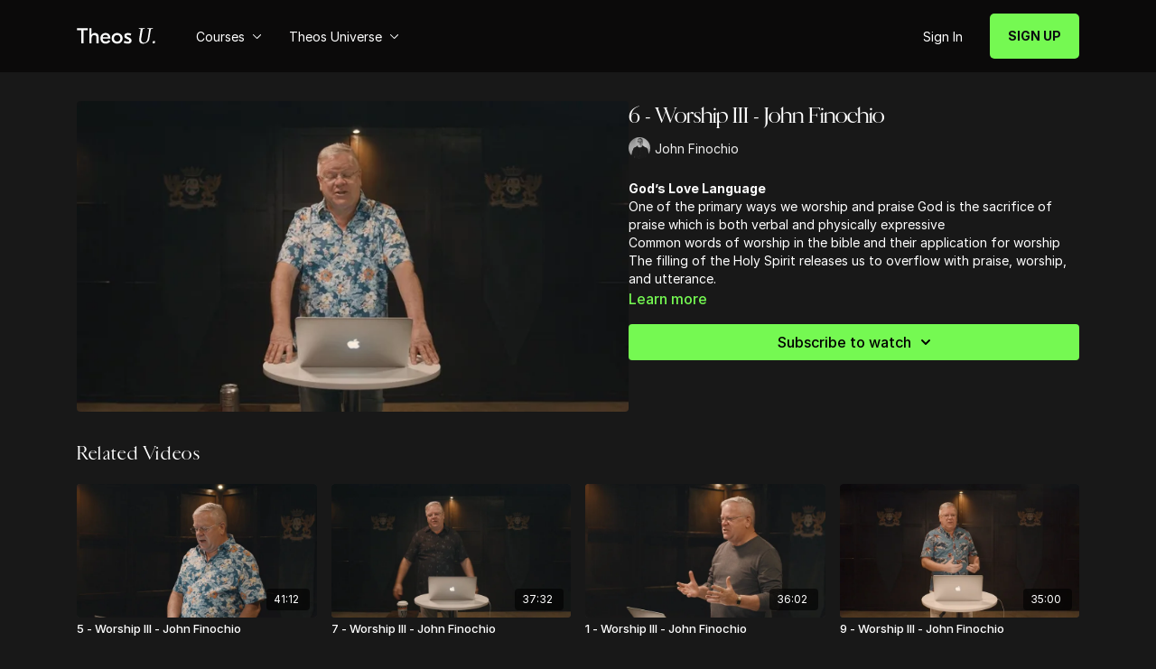

--- FILE ---
content_type: text/vnd.turbo-stream.html; charset=utf-8
request_url: https://my.theosu.ca/programs/jfworship-session-6.turbo_stream?playlist_position=sidebar&preview=false
body_size: -53
content:
<!DOCTYPE html><html><head><meta name="csrf-param" content="authenticity_token" />
<meta name="csrf-token" content="V-MRKKT3dQzYZxQtRS5QfvqaUzIdXEBl8scSYI1YSnx58zU3FBLhdi6FD1c_pn8jQ2QCn8W7ab2VcdFgcGy5IQ" /></head><body><turbo-stream action="update" target="program_show"><template>
  <turbo-frame id="program_player">
      <turbo-frame id="program_content" src="/programs/jfworship-session-6/program_content?playlist_position=sidebar&amp;preview=false">
</turbo-frame></turbo-frame></template></turbo-stream></body></html>

--- FILE ---
content_type: text/html; charset=utf-8
request_url: https://my.theosu.ca/programs/jfworship-session-6/related
body_size: 10900
content:
<turbo-frame id="program_related" target="_top">

    <div class="container " data-area="program-related-videos">
      <div class="cbt-related mt-8  pb-16">
        <div class="cbt-related-title text-xl font-medium">Related Videos</div>
          <div class="mt-5 grid grid-cols-1 sm:grid-cols-2 md:grid-cols-3 lg:grid-cols-4 xl:grid-cols-4 gap-x-4 gap-y-6">
              <div data-area="related-video-item" class="">
                <swiper-slide
  data-card="video_1462364"
  data-custom="content-card"
  class="self-start hotwired"
    data-short-description="What Worship Is"
    data-author-title-0="John Finochio" data-author-permalink-0="author-N41VvT4HMr0"
>

  <a class="card-image-container" data-turbo="true" data-turbo-prefetch="false" data-turbo-action="advance" data-turbo-frame="_top" onclick="window.CatalogAnalytics(&#39;clickContentItem&#39;, &#39;video&#39;, &#39;1462364&#39;, &#39;Related Videos&#39;); window.CatalogAnalytics(&#39;clickRelatedVideo&#39;, &#39;1462364&#39;, &#39;1&#39;, &#39;program_page&#39;)" href="/programs/jfworship-session-5">
    <div class="image-container relative" data-test="catalog-card">
  <div class="relative image-content">
    <div aria-hidden="true" style="padding-bottom: 56%;"></div>
    <img loading="lazy" alt="5 - Worship III - John Finochio" decoding="async"
         src="https://alpha.uscreencdn.com/images/programs/1462364/horizontal/thumbnail.jpg?auto=webp&width=350"
         srcset="https://alpha.uscreencdn.com/images/programs/1462364/horizontal/thumbnail.jpg?auto=webp&width=350 350w,
            https://alpha.uscreencdn.com/images/programs/1462364/horizontal/thumbnail.jpg?auto=webp&width=700 2x,
            https://alpha.uscreencdn.com/images/programs/1462364/horizontal/thumbnail.jpg?auto=webp&width=1050 3x"
         class="card-image b-image absolute object-cover h-full top-0 left-0" style="opacity: 1;">
  </div>
    <div class="badge flex justify-center items-center text-white content-card-badge z-0">
      <span class="badge-item">41:12</span>
      <svg xmlns="http://www.w3.org/2000/svg" width="13" height="9" viewBox="0 0 13 9" fill="none" class="badge-item content-watched-icon" data-test="content-watched-icon">
  <path fill-rule="evenodd" clip-rule="evenodd" d="M4.99995 7.15142L12.0757 0.0756836L12.9242 0.924212L4.99995 8.84848L0.575684 4.42421L1.42421 3.57568L4.99995 7.15142Z" fill="currentColor"></path>
</svg>

    </div>

</div>
<div class="content-watched-overlay"></div>

</a>  <a class="card-title" data-turbo="true" data-turbo-prefetch="false" data-turbo-action="advance" data-turbo-frame="_top" title="5 - Worship III - John Finochio" aria-label="5 - Worship III - John Finochio" onclick="window.CatalogAnalytics(&#39;clickContentItem&#39;, &#39;video&#39;, &#39;1462364&#39;, &#39;Related Videos&#39;); window.CatalogAnalytics(&#39;clickRelatedVideo&#39;, &#39;1462364&#39;, &#39;1&#39;, &#39;program_page&#39;)" href="/programs/jfworship-session-5">
    <span class="line-clamp-2">
      5 - Worship III - John Finochio
    </span>
</a></swiper-slide>


              </div>
              <div data-area="related-video-item" class="">
                <swiper-slide
  data-card="video_1462361"
  data-custom="content-card"
  class="self-start hotwired"
    data-short-description="Worship Leading"
    data-author-title-0="John Finochio" data-author-permalink-0="author-N41VvT4HMr0"
>

  <a class="card-image-container" data-turbo="true" data-turbo-prefetch="false" data-turbo-action="advance" data-turbo-frame="_top" onclick="window.CatalogAnalytics(&#39;clickContentItem&#39;, &#39;video&#39;, &#39;1462361&#39;, &#39;Related Videos&#39;); window.CatalogAnalytics(&#39;clickRelatedVideo&#39;, &#39;1462361&#39;, &#39;2&#39;, &#39;program_page&#39;)" href="/programs/jfworship-session-7">
    <div class="image-container relative" data-test="catalog-card">
  <div class="relative image-content">
    <div aria-hidden="true" style="padding-bottom: 56%;"></div>
    <img loading="lazy" alt="7 - Worship III - John Finochio" decoding="async"
         src="https://alpha.uscreencdn.com/images/programs/1462361/horizontal/thumbnail.jpg?auto=webp&width=350"
         srcset="https://alpha.uscreencdn.com/images/programs/1462361/horizontal/thumbnail.jpg?auto=webp&width=350 350w,
            https://alpha.uscreencdn.com/images/programs/1462361/horizontal/thumbnail.jpg?auto=webp&width=700 2x,
            https://alpha.uscreencdn.com/images/programs/1462361/horizontal/thumbnail.jpg?auto=webp&width=1050 3x"
         class="card-image b-image absolute object-cover h-full top-0 left-0" style="opacity: 1;">
  </div>
    <div class="badge flex justify-center items-center text-white content-card-badge z-0">
      <span class="badge-item">37:32</span>
      <svg xmlns="http://www.w3.org/2000/svg" width="13" height="9" viewBox="0 0 13 9" fill="none" class="badge-item content-watched-icon" data-test="content-watched-icon">
  <path fill-rule="evenodd" clip-rule="evenodd" d="M4.99995 7.15142L12.0757 0.0756836L12.9242 0.924212L4.99995 8.84848L0.575684 4.42421L1.42421 3.57568L4.99995 7.15142Z" fill="currentColor"></path>
</svg>

    </div>

</div>
<div class="content-watched-overlay"></div>

</a>  <a class="card-title" data-turbo="true" data-turbo-prefetch="false" data-turbo-action="advance" data-turbo-frame="_top" title="7 - Worship III - John Finochio" aria-label="7 - Worship III - John Finochio" onclick="window.CatalogAnalytics(&#39;clickContentItem&#39;, &#39;video&#39;, &#39;1462361&#39;, &#39;Related Videos&#39;); window.CatalogAnalytics(&#39;clickRelatedVideo&#39;, &#39;1462361&#39;, &#39;2&#39;, &#39;program_page&#39;)" href="/programs/jfworship-session-7">
    <span class="line-clamp-2">
      7 - Worship III - John Finochio
    </span>
</a></swiper-slide>


              </div>
              <div data-area="related-video-item" class="">
                <swiper-slide
  data-card="video_1462214"
  data-custom="content-card"
  class="self-start hotwired"
    data-short-description="John introduces this course with the Foundations of Worship and four main traditions of worship"
    data-author-title-0="John Finochio" data-author-permalink-0="author-N41VvT4HMr0"
>

  <a class="card-image-container" data-turbo="true" data-turbo-prefetch="false" data-turbo-action="advance" data-turbo-frame="_top" onclick="window.CatalogAnalytics(&#39;clickContentItem&#39;, &#39;video&#39;, &#39;1462214&#39;, &#39;Related Videos&#39;); window.CatalogAnalytics(&#39;clickRelatedVideo&#39;, &#39;1462214&#39;, &#39;3&#39;, &#39;program_page&#39;)" href="/programs/jfworship-session-1">
    <div class="image-container relative" data-test="catalog-card">
  <div class="relative image-content">
    <div aria-hidden="true" style="padding-bottom: 56%;"></div>
    <img loading="lazy" alt="1 - Worship III - John Finochio" decoding="async"
         src="https://alpha.uscreencdn.com/images/programs/1462214/horizontal/thumbnail.jpg?auto=webp&width=350"
         srcset="https://alpha.uscreencdn.com/images/programs/1462214/horizontal/thumbnail.jpg?auto=webp&width=350 350w,
            https://alpha.uscreencdn.com/images/programs/1462214/horizontal/thumbnail.jpg?auto=webp&width=700 2x,
            https://alpha.uscreencdn.com/images/programs/1462214/horizontal/thumbnail.jpg?auto=webp&width=1050 3x"
         class="card-image b-image absolute object-cover h-full top-0 left-0" style="opacity: 1;">
  </div>
    <div class="badge flex justify-center items-center text-white content-card-badge z-0">
      <span class="badge-item">36:02</span>
      <svg xmlns="http://www.w3.org/2000/svg" width="13" height="9" viewBox="0 0 13 9" fill="none" class="badge-item content-watched-icon" data-test="content-watched-icon">
  <path fill-rule="evenodd" clip-rule="evenodd" d="M4.99995 7.15142L12.0757 0.0756836L12.9242 0.924212L4.99995 8.84848L0.575684 4.42421L1.42421 3.57568L4.99995 7.15142Z" fill="currentColor"></path>
</svg>

    </div>

</div>
<div class="content-watched-overlay"></div>

</a>  <a class="card-title" data-turbo="true" data-turbo-prefetch="false" data-turbo-action="advance" data-turbo-frame="_top" title="1 - Worship III - John Finochio" aria-label="1 - Worship III - John Finochio" onclick="window.CatalogAnalytics(&#39;clickContentItem&#39;, &#39;video&#39;, &#39;1462214&#39;, &#39;Related Videos&#39;); window.CatalogAnalytics(&#39;clickRelatedVideo&#39;, &#39;1462214&#39;, &#39;3&#39;, &#39;program_page&#39;)" href="/programs/jfworship-session-1">
    <span class="line-clamp-2">
      1 - Worship III - John Finochio
    </span>
</a></swiper-slide>


              </div>
              <div data-area="related-video-item" class="">
                <swiper-slide
  data-card="video_1462390"
  data-custom="content-card"
  class="self-start hotwired"
    data-short-description="John introduces the concept of “Measured” out of The Book of Revelation;
Measure the Temple, the Altar and the Worshipper."
    data-author-title-0="John Finochio" data-author-permalink-0="author-N41VvT4HMr0"
>

  <a class="card-image-container" data-turbo="true" data-turbo-prefetch="false" data-turbo-action="advance" data-turbo-frame="_top" onclick="window.CatalogAnalytics(&#39;clickContentItem&#39;, &#39;video&#39;, &#39;1462390&#39;, &#39;Related Videos&#39;); window.CatalogAnalytics(&#39;clickRelatedVideo&#39;, &#39;1462390&#39;, &#39;4&#39;, &#39;program_page&#39;)" href="/programs/jfworship-session-9">
    <div class="image-container relative" data-test="catalog-card">
  <div class="relative image-content">
    <div aria-hidden="true" style="padding-bottom: 56%;"></div>
    <img loading="lazy" alt="9 - Worship III - John Finochio" decoding="async"
         src="https://alpha.uscreencdn.com/images/programs/1462390/horizontal/thumbnail.jpg?auto=webp&width=350"
         srcset="https://alpha.uscreencdn.com/images/programs/1462390/horizontal/thumbnail.jpg?auto=webp&width=350 350w,
            https://alpha.uscreencdn.com/images/programs/1462390/horizontal/thumbnail.jpg?auto=webp&width=700 2x,
            https://alpha.uscreencdn.com/images/programs/1462390/horizontal/thumbnail.jpg?auto=webp&width=1050 3x"
         class="card-image b-image absolute object-cover h-full top-0 left-0" style="opacity: 1;">
  </div>
    <div class="badge flex justify-center items-center text-white content-card-badge z-0">
      <span class="badge-item">35:00</span>
      <svg xmlns="http://www.w3.org/2000/svg" width="13" height="9" viewBox="0 0 13 9" fill="none" class="badge-item content-watched-icon" data-test="content-watched-icon">
  <path fill-rule="evenodd" clip-rule="evenodd" d="M4.99995 7.15142L12.0757 0.0756836L12.9242 0.924212L4.99995 8.84848L0.575684 4.42421L1.42421 3.57568L4.99995 7.15142Z" fill="currentColor"></path>
</svg>

    </div>

</div>
<div class="content-watched-overlay"></div>

</a>  <a class="card-title" data-turbo="true" data-turbo-prefetch="false" data-turbo-action="advance" data-turbo-frame="_top" title="9 - Worship III - John Finochio" aria-label="9 - Worship III - John Finochio" onclick="window.CatalogAnalytics(&#39;clickContentItem&#39;, &#39;video&#39;, &#39;1462390&#39;, &#39;Related Videos&#39;); window.CatalogAnalytics(&#39;clickRelatedVideo&#39;, &#39;1462390&#39;, &#39;4&#39;, &#39;program_page&#39;)" href="/programs/jfworship-session-9">
    <span class="line-clamp-2">
      9 - Worship III - John Finochio
    </span>
</a></swiper-slide>


              </div>
          </div>
        </div>
      </div>
    </div>
</turbo-frame>